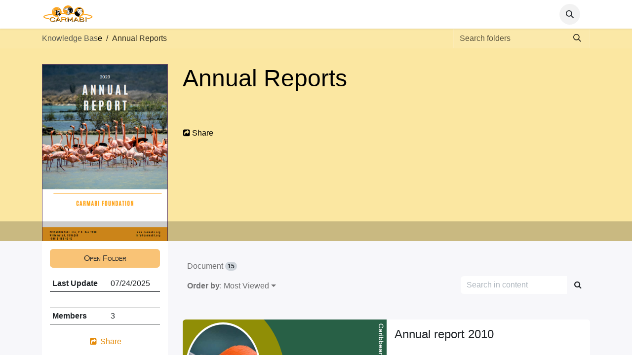

--- FILE ---
content_type: text/html; charset=utf-8
request_url: https://www.carmabi.org/slides/annual-reports-8?sorting=most_viewed
body_size: 13975
content:
<!DOCTYPE html>
        
<html lang="en-US" data-website-id="1" data-main-object="slide.channel(8,)" data-add2cart-redirect="1">
    <head>
        <meta charset="utf-8"/>
        <meta http-equiv="X-UA-Compatible" content="IE=edge"/>
        <meta name="viewport" content="width=device-width, initial-scale=1"/>
        <meta name="generator" content="Odoo"/>
            
        <meta property="og:type" content="website"/>
        <meta property="og:title" content="Annual Reports | Carmabi"/>
        <meta property="og:site_name" content="Carmabi"/>
        <meta property="og:url" content="https://www.carmabi.org/slides/annual-reports-8"/>
        <meta property="og:image" content="https://www.carmabi.org/web/image/website/1/logo?unique=df3aaaf"/>
            
        <meta name="twitter:card" content="summary_large_image"/>
        <meta name="twitter:title" content="Annual Reports | Carmabi"/>
        <meta name="twitter:image" content="https://www.carmabi.org/web/image/website/1/logo/300x300?unique=df3aaaf"/>
        
        <link rel="canonical" href="https://www.carmabi.org/slides/annual-reports-8"/>
        
        <link rel="preconnect" href="https://fonts.gstatic.com/" crossorigin=""/>
        <title>Annual Reports | Carmabi</title>
        <link type="image/x-icon" rel="shortcut icon" href="/web/image/website/1/favicon?unique=df3aaaf"/>
        <link rel="preload" href="/web/static/src/libs/fontawesome/fonts/fontawesome-webfont.woff2?v=4.7.0" as="font" crossorigin=""/>
        <link type="text/css" rel="stylesheet" href="/web/assets/1/2ac8b53/web.assets_frontend.min.css"/>
        <script id="web.layout.odooscript" type="text/javascript">
            var odoo = {
                csrf_token: "eb97999da8845527ee39a1252411013ee3bc4716o1801206508",
                debug: "",
            };
        </script>
        <script type="text/javascript">
            odoo.__session_info__ = {"is_admin": false, "is_system": false, "is_public": true, "is_website_user": true, "user_id": false, "is_frontend": true, "profile_session": null, "profile_collectors": null, "profile_params": null, "show_effect": true, "currencies": {"1": {"symbol": "\u20ac", "position": "after", "digits": [69, 2]}, "2": {"symbol": "$", "position": "before", "digits": [69, 2]}, "71": {"symbol": "Cg", "position": "before", "digits": [69, 2]}}, "bundle_params": {"lang": "en_US", "website_id": 1}, "websocket_worker_version": "17.0-3", "translationURL": "/website/translations", "cache_hashes": {"translations": "8103a6c813107b0984a64667862f3774fbc5c011"}, "geoip_country_code": "US", "geoip_phone_code": 1, "lang_url_code": "en_US"};
            if (!/(^|;\s)tz=/.test(document.cookie)) {
                const userTZ = Intl.DateTimeFormat().resolvedOptions().timeZone;
                document.cookie = `tz=${userTZ}; path=/`;
            }
        </script>
        <script type="text/javascript" defer="defer" src="/web/assets/1/b93b3b7/web.assets_frontend_minimal.min.js" onerror="__odooAssetError=1"></script>
        <script type="text/javascript" defer="defer" data-src="/web/assets/1/77ddb70/web.assets_frontend_lazy.min.js" onerror="__odooAssetError=1"></script>
        
    <script type="text/javascript" src="/web/assets/1/2258c9f/web.pdf_js_lib.min.js" onerror="__odooAssetError=1"></script>
    <script type="text/javascript" src="/website_slides/static/lib/pdfslidesviewer/PDFSlidesViewer.js"></script>
  
                
                <script name="fbp_script">
                    !function(f,b,e,v,n,t,s)
                    {if(f.fbq)return;n=f.fbq=function(){n.callMethod?
                    n.callMethod.apply(n,arguments):n.queue.push(arguments)};
                    if(!f._fbq)f._fbq=n;n.push=n;n.loaded=!0;n.version='2.0';
                    n.queue=[];t=b.createElement(e);t.async=!0;
                    t.src=v;s=b.getElementsByTagName(e)[0];
                    s.parentNode.insertBefore(t,s)}(window, document,'script',
                    'https://connect.facebook.net/en_US/fbevents.js');
                    fbq('consent', 'grant', {});
                    fbq('init', '393421687134046', {});
                    fbq('track', 'PageView');
                </script>
                <noscript name="fbp_script_img">
                    <img height="1" width="1" style="display:none" src="https://www.facebook.com/tr?id=393421687134046&amp;ev=PageView&amp;noscript=1" loading="lazy"/>
                </noscript>
                
        
    </head>
    <body class="o_wslides_body" data-cookies-consent-manager="none">



        <div id="wrapwrap" class="   ">
                <header id="top" data-anchor="true" data-name="Header" data-extra-items-toggle-aria-label="Extra items button" class="   o_header_fixed o_hoverable_dropdown" style=" ">
                    
    <nav data-name="Navbar" aria-label="Main" class="navbar navbar-expand-lg navbar-light o_colored_level o_cc d-none d-lg-block shadow-sm ">
        

            <div id="o_main_nav" class="o_main_nav container">
                
    <a data-name="Navbar Logo" href="/" class="navbar-brand logo me-4">
            
            <span role="img" aria-label="Logo of Carmabi" title="Carmabi"><img src="/web/image/website/1/logo/Carmabi?unique=df3aaaf" class="img img-fluid" width="95" height="40" alt="Carmabi" loading="lazy"/></span>
        </a>
    
                
    <ul id="top_menu" role="menu" class="nav navbar-nav top_menu o_menu_loading ms-auto">
        
    
    <li role="presentation" class="nav-item">
        <a role="menuitem" href="/" class="nav-link ">
            <span>Home</span>
        </a>
    </li>
    <li role="presentation" class="nav-item dropdown position-static">
        <a data-bs-toggle="dropdown" href="#" role="menuitem" class="nav-link dropdown-toggle o_mega_menu_toggle  " data-bs-display="static">
            <span>About us</span>
        </a>
        <div data-name="Mega Menu" class="dropdown-menu o_mega_menu o_no_parent_editor dropdown-menu-left">
    








<section class="s_mega_menu_cards pt16 pb16 o_colored_level o_cc o_cc1" style="background-image: none;">
        <div class="o_container_small">
            <nav class="row">
    <div class="col-12 col-sm-6 col-md o_colored_level col-lg-3" data-name="Menu Item"><a href="/carmabi-organisation" class="nav-link rounded p-3 text-wrap text-center" data-bs-original-title="" title="">
            <img src="/web/image/72455-efb71408/MV%20Carmabi%20from%20above%202.webp" alt="" class="mb-3 rounded shadow img-fluid img o_we_custom_image" data-mimetype="image/webp" data-original-id="6115" data-original-src="/web/image/6115-28544593/MV%20Carmabi%20from%20above%202.jpg" data-mimetype-before-conversion="image/jpeg" data-resize-width="256" loading="lazy">
            <h4>About us</h4><span class="mb-0 small" style="display: inline-block;">
Learn more about Carmabi’s mission in nature conservation, education, and research.

</span></a></div>
    
    <div class="col-12 col-sm-6 col-md o_colored_level col-lg-3" data-name="Menu Item"><a href="/work-for-us" class="nav-link rounded p-3 text-wrap text-center" data-bs-original-title="" title="" aria-describedby="popover699663">
            <img src="/web/image/72456-60cc3d55/TEP%20Guides%20at%20Savonet.webp" alt="" class="mb-3 rounded shadow img-fluid img o_we_custom_image" data-mimetype="image/webp" data-original-id="51761" data-original-src="/web/image/51761-8247b892/TEP%20Guides%20at%20Savonet.jpg" data-mimetype-before-conversion="image/jpeg" data-resize-width="534" loading="lazy">
            <h4>Work for us</h4><span class="mb-0 small" style="display: inline-block;">
Join our team and contribute to nature conservation in Curaçao.

</span></a></div><div class="col-12 col-sm-6 col-md o_colored_level col-lg-3" data-name="Menu Item"><a href="/progress-reports" class="nav-link rounded p-3 text-wrap text-center" data-bs-original-title="" title="">
            <img src="/web/image/81118-90406e41/Blog%20Post%20%27Financial%20Officer%20%2820%E2%80%9340%20hoursweek%29%27%20cover%20image.webp" alt="" class="mb-3 rounded shadow img-fluid img o_we_custom_image" data-mimetype="image/webp" data-original-id="75149" data-original-src="/web/image/75149-63bd0dd7/Blog%20Post%20%27Financial%20Officer%20%2820%E2%80%9340%20hoursweek%29%27%20cover%20image.webp" data-mimetype-before-conversion="image/webp" data-resize-width="354" loading="lazy">
            
<span style="font-size: 1.5rem;">Progress Reports</span><br><br><span class="mb-0 small" style="display: inline-block;">
<span style="font-size: 0.875rem;">Download our regular reports to stay up to date on Carmabi’s work in nature conservation, education, and science.

 </span>

</span></a></div><div class="col-12 col-sm-6 col-md o_colored_level col-lg-3" data-name="Menu Item"><a href="/carmabi-annual-reports" class="nav-link rounded p-3 text-wrap text-center" data-bs-original-title="" title="">
            <img src="/web/image/72457-86700afe/Savonet%201.webp" alt="" class="mb-3 rounded shadow img-fluid img o_we_custom_image" data-mimetype="image/webp" data-original-id="72135" data-original-src="/web/image/72135-24fee826/Savonet%201.jpg" data-mimetype-before-conversion="image/jpeg" data-resize-width="1134" loading="lazy">
            <h4>Annual reports</h4><span class="mb-0 small" style="display: inline-block;">
Explore Carmabi’s annual reports for insights into our impact and achievements.

</span></a></div>
    

                

    
    
    
    
            </nav>
        </div>
    </section></div>
        
    </li>
    <li role="presentation" class="nav-item dropdown position-static">
        <a data-bs-toggle="dropdown" href="#" role="menuitem" class="nav-link dropdown-toggle o_mega_menu_toggle  " data-bs-display="static">
            <span>Research</span>
        </a>
        <div data-name="Mega Menu" class="dropdown-menu o_mega_menu o_no_parent_editor dropdown-menu-left"><section class="s_mega_menu_odoo_menu pt16 o_colored_level o_cc o_cc1" style="background-image: none;">
        <div class="container">
            <div class="row">
                <div class="col-md-6 col-lg pt16 pb24 o_colored_level" data-bs-original-title="" title="" aria-describedby="tooltip106372">
                    <h4 class="text-uppercase h5 fw-bold mt-0"> marine research department</h4>
                    <div class="s_hr text-start pt4 pb16 text-o-color-2" data-name="Separator">
                        <hr class="w-100 mx-auto" style="border-top: 2px solid rgb(0, 0, 0);">
                    </div>
                    <nav class="nav flex-column">
                        <a href="https://www.researchstationcarmabi.org/" class="nav-link px-0" data-name="Menu Item" data-bs-original-title="" title="">Marine Research Station</a><a href="https://www.researchstationcarmabi.org/scientific-publications/" class="nav-link px-0" data-name="Menu Item" data-bs-original-title="" title="">Scientific Publications<br><br></a></nav>
                </div>
                <div class="col-md-6 col-lg pt16 o_colored_level pb72" data-bs-original-title="" title="" aria-describedby="tooltip28841">
                    <h4 class="text-uppercase h5 fw-bold mt-0"> terrestrial research department</h4>
                    <div class="s_hr text-start pt4 pb16 text-o-color-5" data-name="Separator">
                        <hr class="w-100 mx-auto" style="border-top: 2px solid rgb(0, 0, 0);">
                    </div>
                    <nav class="nav flex-column">
                        <a href="/consultancy-research" class="nav-link px-0" data-name="Menu Item" data-bs-original-title="" title="">Terrestrial Research</a><a href="/terrestrialresearch/nursery-1" class="nav-link px-0" data-name="Menu Item" data-bs-original-title="" title="" aria-describedby="popover74879">Native plant nursury</a>
                    </nav>
                </div>
            </div>
        </div>
    </section></div>
        
    </li>
    <li role="presentation" class="nav-item dropdown position-static">
        <a data-bs-toggle="dropdown" href="#" role="menuitem" class="nav-link dropdown-toggle o_mega_menu_toggle  " data-bs-display="static">
            <span>Park Management</span>
        </a>
        <div data-name="Mega Menu" class="dropdown-menu o_mega_menu o_no_parent_editor">
    




<section class="s_mega_menu_odoo_menu pt16 o_colored_level o_cc o_cc1" style="background-image: none;">
        <div class="container">
            <div class="row o_grid_mode" data-row-count="6">
                
                
                
                
            <div class="col-lg o_colored_level o_grid_item g-col-lg-6 g-height-6 col-lg-6" style="z-index: 2; grid-area: 1 / 1 / 7 / 7;">
                    <h4 class="text-uppercase h5 fw-bold mt-0">Park management</h4>
                    <div class="s_hr text-start pt4 pb16 text-o-color-5" style="--o-border-color: currentColor;" data-name="Separator">
                        <hr class="w-100 mx-auto" style="border-top-width: 2px; border-top-style: solid;">
                    </div>
                    <nav class="nav flex-column">
                        <a href="/parks" class="nav-link px-0" data-name="Menu Item" data-bs-original-title="" title="">What we do</a><a href="/nature-watch-report-an-issue" class="nav-link px-0" data-name="Menu Item" data-bs-original-title="" title="">Nature Watch: Report an issue</a>
                        
                        
                        
                    </nav>
                </div><div class="col-md-6 col-lg o_colored_level o_grid_item g-col-lg-6 g-height-6 col-lg-6" style="z-index: 1; grid-area: 1 / 7 / 7 / 13;">
                    <h4 class="text-uppercase h5 fw-bold mt-0">Parks</h4>
                    <div class="s_hr text-start pt4 pb16 text-o-color-3" style="--o-border-color: currentColor;" data-name="Separator">
                        <hr class="w-100 mx-auto" style="border-top: 2px solid rgb(0, 0, 0);">
                    </div>
                    <nav class="nav flex-column">
                        <a href="http://www.christoffelpark.org" class="nav-link px-0" data-name="Menu Item" data-bs-original-title="" title="">Christoffel National Park</a>
                        <a href="http://www.shetebokapark.org" class="nav-link px-0" data-name="Menu Item" data-bs-original-title="" title="">Shete Boka National Park</a>
                        <a href="http://www.mangrovepark.org" class="nav-link px-0" data-name="Menu Item" data-bs-original-title="" title="">Curaçao Rif Mangrove Park</a>
                        <a href="/marinepark" class="nav-link px-0" data-name="Menu Item" data-bs-original-title="" title="">Curaçao Marine Park</a>
                        <a href="http://www.serulargupark.org" class="nav-link px-0" data-name="Menu Item" data-bs-original-title="" title="">Seru Largu National Park</a></nav>
                </div></div>
        </div>
        
    </section></div>
        
    </li>
    <li role="presentation" class="nav-item dropdown position-static">
        <a data-bs-toggle="dropdown" href="#" role="menuitem" class="nav-link dropdown-toggle o_mega_menu_toggle  " data-bs-display="static">
            <span>Education</span>
        </a>
        <div data-name="Mega Menu" class="dropdown-menu o_mega_menu o_no_parent_editor dropdown-menu-left"><section class="s_mega_menu_little_icons overflow-hidden o_colored_level o_cc o_cc1" style="background-image: none;">
        <div class="container">
            <div class="row">
                <div class="col-12 col-sm py-2 d-flex align-items-center o_colored_level" data-bs-original-title="" title="" aria-describedby="tooltip911873">
                    <nav class="nav flex-column">
                        <a href="/nme-what-we-do" class="nav-link px-2 rounded oe_unremovable" data-name="Menu Item" data-bs-original-title="" title="">
                            <span aria-describedby="tooltip664560" title="" data-bs-original-title="">What we do</span></a>
                        <a href="/nme-school-education-programs" class="nav-link px-2 oe_unremovable" data-name="Menu Item" data-bs-original-title="" title="">
                            <span aria-describedby="tooltip743235" title="" data-bs-original-title="">School Education Excursions</span></a>
                        <a href="/nme-educational-materials" class="nav-link px-2 oe_unremovable" data-name="Menu Item" data-bs-original-title="" title="">
                            <span aria-describedby="tooltip679137" title="" data-bs-original-title="">Educational Materials</span></a>
                    </nav>
                </div>
                <div class="col-12 col-sm py-2 d-flex align-items-center o_colored_level" data-bs-original-title="" title="" aria-describedby="tooltip300580">
                    <nav class="nav flex-column">
                        <a href="/biologie-voor-jou" class="nav-link px-2 rounded oe_unremovable" data-name="Menu Item" data-bs-original-title="" title="">
                             <span aria-describedby="tooltip3293" title="" data-bs-original-title="">Biologie voor jou</span>
                        </a>
                        <a href="/nme-other-activities" class="nav-link px-2 rounded oe_unremovable" data-name="Menu Item" data-bs-original-title="" title="">
                             <span aria-describedby="tooltip164988" title="" data-bs-original-title="">Other Activities</span></a>
                        <a href="/education-in-the-classroom" class="nav-link px-2 rounded oe_unremovable" data-name="Menu Item" data-bs-original-title="" title=""><span aria-describedby="tooltip963170" title="" data-bs-original-title=""> Education in the classroom</span></a>
                    </nav>
                </div>
                <div class="col-lg-4 p-4 s_mega_menu_gray_area o_colored_level">
                    <h4>Visit the museum</h4>
                    <p class="text-muted">
                        <font style="font-size: 14px;" data-bs-original-title="" title="" aria-describedby="tooltip824947">If you want to know more about life under water and what happens in the Research Center of Carmabi, you should definitely visit the Marine Education Center.</font>
                    <br></p>
                    <a href="/nme-other-activities" class="oe_unremovable btn btn-primary" data-bs-original-title="" title="">Marine Education Center</a></div>
            </div>
        </div>
    </section></div>
        
    </li>
    <li role="presentation" class="nav-item">
        <a role="menuitem" href="/consultancy" class="nav-link ">
            <span>Consultancy</span>
        </a>
    </li>
    <li role="presentation" class="nav-item">
        <a role="menuitem" href="/carmabi-news" class="nav-link ">
            <span>News</span>
        </a>
    </li>
    <li role="presentation" class="nav-item dropdown position-static">
        <a data-bs-toggle="dropdown" href="#" role="menuitem" class="nav-link dropdown-toggle o_mega_menu_toggle  " data-bs-display="static">
            <span>Media</span>
        </a>
        <div data-name="Mega Menu" class="dropdown-menu o_mega_menu o_no_parent_editor">
    














<section class="s_mega_menu_odoo_menu pt16 o_colored_level o_cc o_cc1" style="background-image: none;">
        <div class="container">
            <div class="row">
                <div class="col-md-6 col-lg pt16 pb24 o_colored_level">
                    <h4 class="text-uppercase h5 fw-bold mt-0">Carmabi in the media</h4>
                    <div class="s_hr text-start pt4 pb16 text-o-color-3" style="--o-border-color: currentColor;" data-name="Separator">
                        <hr class="w-100 mx-auto" style="border-top: 2px solid rgb(0, 0, 0);">
                    </div>
                    <nav class="nav flex-column">
                        <a href="/pressreleases" class="nav-link px-0" data-name="Menu Item" data-bs-original-title="" title="">Press Releases</a>
                        <a href="/news-paper-articles" class="nav-link px-0" data-name="Menu Item" data-bs-original-title="" title="">News paper articles</a><a href="/carmabi-interviews" class="nav-link px-0" data-name="Menu Item" data-bs-original-title="" title="">Interviews<br><br></a></nav>
                </div>
                <div class="col-md-6 col-lg pt16 pb24 o_colored_level">
                    <h4 class="text-uppercase h5 fw-bold mt-0">Podcasts</h4>
                    <div class="s_hr text-start pt4 pb16 text-o-color-1" style="--o-border-color: currentColor;" data-name="Separator">
                        <hr class="w-100 mx-auto" style="border-top: 2px solid rgb(0, 0, 0);">
                    </div>
                    <nav class="nav flex-column">
                        <a href="https://creators.spotify.com/pod/show/mensendiercuracao" class="nav-link px-0" data-name="Menu Item" data-bs-original-title="" title="">Mens &amp; Dier</a>
                        <a href="https://open.spotify.com/show/79XGRlVqaXdgBc02w1zMLY?si=61de178d75d44223&amp;nd=1&amp;dlsi=401e3ec621d743f8" class="nav-link px-0" data-name="Menu Item" data-bs-original-title="" title="">Carmabi, Natuur en Meer....!</a>
                        <a href="https://open.spotify.com/show/1t4I7MJL3K36vEC62dmhaJ" class="nav-link px-0" data-name="Menu Item" data-bs-original-title="" title="">Oostpunt</a>
                    </nav>
                </div>
                
                <div class="col-md-6 col-lg pt16 o_colored_level pb80">
                    <h4 class="text-uppercase h5 fw-bold mt-0">Press</h4>
                    <div class="s_hr text-start pt4 pb16 text-o-color-5" style="--o-border-color: currentColor;" data-name="Separator">
                        <hr class="w-100 mx-auto" style="border-top: 2px solid rgb(0, 0, 0);">
                    </div>
                    <nav class="nav flex-column">
                        <a href="/presskit" class="nav-link px-0" data-name="Menu Item" data-bs-original-title="" title="">Press kit</a>
                        
                        
                        <a href="#" class="nav-link px-0" data-name="Menu Item" data-bs-original-title="" title="">Contact information</a>
                    </nav>
                </div>
            </div>
        </div>
        <div class="container-fluid border-top s_mega_menu_odoo_menu_footer">
            <div class="row">
                <div class="col-12 pt8 pb8 o_colored_level">
                    <div class="s_social_media text-center o_not_editable" data-snippet="s_social_media" data-name="Social Media">
                        <h5 class="s_social_media_title d-none">Follow us</h5>
<a href="/website/social/facebook" class="s_social_media_facebook me-3 ms-3" target="_blank" aria-label="Facebook">
                            <i class="fa fa-2x fa-facebook m-1 o_editable_media"></i>
                        </a>
<a href="/website/social/linkedin" class="s_social_media_linkedin me-3 ms-3" target="_blank" aria-label="LinkedIn">
                            <i class="fa fa-2x fa-linkedin m-1 o_editable_media"></i>
                        </a>
<a href="/website/social/youtube" class="s_social_media_youtube me-3 ms-3" target="_blank" aria-label="YouTube">
                            <i class="fa fa-2x fa-youtube m-1 o_editable_media"></i>
                        </a>
</div>
                </div>
            </div>
        </div>
    </section></div>
        
    </li>
    <li role="presentation" class="nav-item">
        <a role="menuitem" href="/contactus" class="nav-link ">
            <span>Contact us</span>
        </a>
    </li>
                
    </ul>
                
                <ul class="navbar-nav align-items-center gap-2 flex-shrink-0 justify-content-end ps-3">
                    
        
            <li class=" divider d-none"></li> 
            <li class="o_wsale_my_cart d-none ">
                <a href="/shop/cart" aria-label="eCommerce cart" class="o_navlink_background btn position-relative rounded-circle p-1 text-center text-reset">
                    <div class="">
                        <i class="fa fa-shopping-cart fa-stack"></i>
                        <sup class="my_cart_quantity badge text-bg-primary position-absolute top-0 end-0 mt-n1 me-n1 rounded-pill d-none" data-order-id="">0</sup>
                    </div>
                </a>
            </li>
        
                    
        <li class="">
                <div class="modal fade css_editable_mode_hidden" id="o_search_modal" aria-hidden="true" tabindex="-1">
                    <div class="modal-dialog modal-lg pt-5">
                        <div class="modal-content mt-5">
    <form method="get" class="o_searchbar_form o_wait_lazy_js s_searchbar_input " action="/website/search" data-snippet="s_searchbar_input">
            <div role="search" class="input-group input-group-lg">
        <input type="search" name="search" class="search-query form-control oe_search_box border-0 bg-light border border-end-0 p-3" placeholder="Search..." data-search-type="all" data-limit="5" data-display-image="true" data-display-description="true" data-display-extra-link="true" data-display-detail="true" data-order-by="name asc"/>
        <button type="submit" aria-label="Search" title="Search" class="btn oe_search_button border border-start-0 px-4 bg-o-color-4">
            <i class="oi oi-search"></i>
        </button>
    </div>

            <input name="order" type="hidden" class="o_search_order_by oe_unremovable" value="name asc"/>
            
    
        </form>
                        </div>
                    </div>
                </div>
                <a data-bs-target="#o_search_modal" data-bs-toggle="modal" role="button" title="Search" href="#" class="btn rounded-circle p-1 lh-1 o_navlink_background text-reset o_not_editable">
                    <i class="oi oi-search fa-stack lh-lg"></i>
                </a>
        </li>
                    
        <li class="">
                <div data-name="Text" class="s_text_block ">
                    <a href="tel:+1 (650) 555-0111" class="nav-link o_nav-link_secondary p-2" data-bs-original-title="" title=""><span class="o_force_ltr"><small style="display: inline-block;"></small></span>&nbsp;<br/></a>
                </div>
        </li>
                    
                    
                    
                    
                    
                </ul>
            </div>
        
    </nav>
    <nav data-name="Navbar" aria-label="Mobile" class="navbar  navbar-light o_colored_level o_cc o_header_mobile d-block d-lg-none shadow-sm px-0 ">
        

        <div class="o_main_nav container flex-wrap justify-content-between">
            
    <a data-name="Navbar Logo" href="/" class="navbar-brand logo ">
            
            <span role="img" aria-label="Logo of Carmabi" title="Carmabi"><img src="/web/image/website/1/logo/Carmabi?unique=df3aaaf" class="img img-fluid" width="95" height="40" alt="Carmabi" loading="lazy"/></span>
        </a>
    
            <ul class="o_header_mobile_buttons_wrap navbar-nav flex-row align-items-center gap-2 mb-0">
        
            <li class=" divider d-none"></li> 
            <li class="o_wsale_my_cart d-none ">
                <a href="/shop/cart" aria-label="eCommerce cart" class="o_navlink_background_hover btn position-relative rounded-circle border-0 p-1 text-reset">
                    <div class="">
                        <i class="fa fa-shopping-cart fa-stack"></i>
                        <sup class="my_cart_quantity badge text-bg-primary position-absolute top-0 end-0 mt-n1 me-n1 rounded-pill d-none" data-order-id="">0</sup>
                    </div>
                </a>
            </li>
        
                <li class="o_not_editable">
                    <button class="nav-link btn me-auto p-2 o_not_editable" type="button" data-bs-toggle="offcanvas" data-bs-target="#top_menu_collapse_mobile" aria-controls="top_menu_collapse_mobile" aria-expanded="false" aria-label="Toggle navigation">
                        <span class="navbar-toggler-icon"></span>
                    </button>
                </li>
            </ul>
            <div id="top_menu_collapse_mobile" class="offcanvas offcanvas-end o_navbar_mobile">
                <div class="offcanvas-header justify-content-end o_not_editable">
                    <button type="button" class="nav-link btn-close" data-bs-dismiss="offcanvas" aria-label="Close"></button>
                </div>
                <div class="offcanvas-body d-flex flex-column justify-content-between h-100 w-100">
                    <ul class="navbar-nav">
                        
                        
        <li class="">
    <form method="get" class="o_searchbar_form o_wait_lazy_js s_searchbar_input " action="/website/search" data-snippet="s_searchbar_input">
            <div role="search" class="input-group mb-3">
        <input type="search" name="search" class="search-query form-control oe_search_box border-0 bg-light rounded-start-pill text-bg-light ps-3" placeholder="Search..." data-search-type="all" data-limit="0" data-display-image="true" data-display-description="true" data-display-extra-link="true" data-display-detail="true" data-order-by="name asc"/>
        <button type="submit" aria-label="Search" title="Search" class="btn oe_search_button rounded-end-pill bg-o-color-3 pe-3">
            <i class="oi oi-search"></i>
        </button>
    </div>

            <input name="order" type="hidden" class="o_search_order_by oe_unremovable" value="name asc"/>
            
    
        </form>
        </li>
                        
    <ul role="menu" class="nav navbar-nav top_menu  ">
        

                            
    <li role="presentation" class="nav-item">
        <a role="menuitem" href="/" class="nav-link ">
            <span>Home</span>
        </a>
    </li>
    <li role="presentation" class="nav-item dropdown position-static">
        <a data-bs-toggle="dropdown" href="#" role="menuitem" class="nav-link dropdown-toggle o_mega_menu_toggle  d-flex justify-content-between align-items-center" data-bs-display="static">
            <span>About us</span>
        </a>
        
    </li>
    <li role="presentation" class="nav-item dropdown position-static">
        <a data-bs-toggle="dropdown" href="#" role="menuitem" class="nav-link dropdown-toggle o_mega_menu_toggle  d-flex justify-content-between align-items-center" data-bs-display="static">
            <span>Research</span>
        </a>
        
    </li>
    <li role="presentation" class="nav-item dropdown position-static">
        <a data-bs-toggle="dropdown" href="#" role="menuitem" class="nav-link dropdown-toggle o_mega_menu_toggle  d-flex justify-content-between align-items-center" data-bs-display="static">
            <span>Park Management</span>
        </a>
        
    </li>
    <li role="presentation" class="nav-item dropdown position-static">
        <a data-bs-toggle="dropdown" href="#" role="menuitem" class="nav-link dropdown-toggle o_mega_menu_toggle  d-flex justify-content-between align-items-center" data-bs-display="static">
            <span>Education</span>
        </a>
        
    </li>
    <li role="presentation" class="nav-item">
        <a role="menuitem" href="/consultancy" class="nav-link ">
            <span>Consultancy</span>
        </a>
    </li>
    <li role="presentation" class="nav-item">
        <a role="menuitem" href="/carmabi-news" class="nav-link ">
            <span>News</span>
        </a>
    </li>
    <li role="presentation" class="nav-item dropdown position-static">
        <a data-bs-toggle="dropdown" href="#" role="menuitem" class="nav-link dropdown-toggle o_mega_menu_toggle  d-flex justify-content-between align-items-center" data-bs-display="static">
            <span>Media</span>
        </a>
        
    </li>
    <li role="presentation" class="nav-item">
        <a role="menuitem" href="/contactus" class="nav-link ">
            <span>Contact us</span>
        </a>
    </li>
                        
    </ul>
                        
        <li class="">
                <div data-name="Text" class="s_text_block mt-2 border-top pt-2 o_border_contrast">
                    <a href="tel:+1 (650) 555-0111" class="nav-link o_nav-link_secondary p-2" data-bs-original-title="" title=""><span class="o_force_ltr"><small style="display: inline-block;"></small></span>&nbsp;<br/></a>
                </div>
        </li>
                        
                    </ul>
                    <ul class="navbar-nav gap-2 mt-3 w-100">
                        
                        
                        
                        
                    </ul>
                </div>
            </div>
        </div>
    
    </nav>
    
        </header>
                <main>
                    
    <div id="wrap" class="wrap mt-0">
      <div class="o_wslides_course_header o_wslides_gradient position-relative text-black pb-md-0 pt-2 pt-md-5 o_wslides_course_doc_header pb-5">
  <div class="o_wslides_course_nav">
    <style>
        .breadcrumb-item {
          color: #000000 !important
        }
        .breadcrumb-item.active {
          color: #000000 !important
        }
        .breadcrumb-item.active a {
          color: #000000 !important
        }
        .o_wslides_course_nav .breadcrumb-item + .breadcrumb-item::before {
          color: #000000 !important
        }
        .cutom-placholder::placeholder{
          color: #000000 !important
        }
    </style>
    <div class="container">
      <div class="row align-items-center justify-content-between">
        
        <nav aria-label="breadcrumb" class="col-md-8 d-none d-md-flex o_snippet_mobile_invisible" data-invisible="1">
          <ol class="breadcrumb bg-transparent mb-0 ps-0 py-0">
            <li class="breadcrumb-item"><a href="/slides" data-bs-original-title="" title=""><font class="text-o-color-2" data-bs-original-title="" title="" aria-describedby="tooltip14989">Knowledge Bas</font></a>e</li>
            <li class="breadcrumb-item active">
              <a href="/slides/annual-reports-8">
                <span>Annual Reports</span>
              </a>
            </li>
          </ol>
        </nav>
        <div class="col-md-4 d-none d-md-flex flex-row align-items-center justify-content-end o_snippet_mobile_invisible" data-invisible="1">
    <form method="get" class="o_searchbar_form o_wait_lazy_js s_searchbar_input " action="/slides/all" data-snippet="s_searchbar_input">
            <div role="search" class="input-group o_wslides_course_nav_search ml-1 position-relative cutom-placholder">
        <input type="search" name="search" class="search-query form-control oe_search_box border-0 bg-light border-0 rounded-0 bg-transparent text-black cutom-placholder" placeholder="Search folders" data-search-type="slides" data-limit="5" data-display-image="true" data-display-description="true" data-display-extra-link="true" data-display-detail="false" data-order-by="name asc"/>
        <button type="submit" aria-label="Search" title="Search" class="btn oe_search_button btn-link text-black rounded-0 pr-1">
            <i class="oi oi-search"></i>
        </button>
    </div>

            <input name="order" type="hidden" class="o_search_order_by oe_unremovable" value="name asc"/>
            
          
          
        </form>
        </div>
        
        <div class="col d-md-none py-1">
          <div class="btn-group w-100 position-relative" role="group" aria-label="Mobile sub-nav">
            <div class="btn-group w-100">
              <a class="btn bg-black-25 link-black dropdown-toggle" href="#" role="button" data-bs-toggle="dropdown" aria-haspopup="true" aria-expanded="false">Nav</a>
              <div class="dropdown-menu">
                <a class="dropdown-item" href="/slides">Home</a>
                <a class="dropdown-item active" href="/slides/annual-reports-8">
                                    └<span class="ms-1">Annual Reports</span>
                                </a>
              </div>
            </div>
            <div class="btn-group ms-1 position-static">
              <a class="btn bg-black-25 link-black dropdown-toggle" href="#" role="button" data-bs-toggle="dropdown" aria-haspopup="true" aria-expanded="false">
                <i class="fa fa-search"></i>
              </a>
              <div class="dropdown-menu dropdown-menu-end w-100" style="right: 10px;">
    <form method="get" class="o_searchbar_form o_wait_lazy_js s_searchbar_input " action="/slides/annual-reports-8" data-snippet="s_searchbar_input">
            <div role="search" class="input-group px-3">
        <input type="search" name="search" class="search-query form-control oe_search_box border-0 bg-light None" placeholder="Search folders" data-search-type="slides" data-limit="5" data-display-image="true" data-display-description="true" data-display-extra-link="true" data-display-detail="false" data-order-by="name asc"/>
        <button type="submit" aria-label="Search" title="Search" class="btn oe_search_button btn-light">
            <i class="oi oi-search"></i>
        </button>
    </div>

            <input name="order" type="hidden" class="o_search_order_by oe_unremovable" value="name asc"/>
            
                
        </form>
              </div>
            </div>
          </div>
        </div>
      </div>
    </div>
  </div>
        <div class="container mt-5 mt-md-3 mt-xl-4">
          <div class="row align-items-end align-items-md-stretch">
            
            <div class="col-12 col-md-4 col-lg-3">
              <div class="d-flex align-items-end justify-content-around h-100">
                <div class="h-100"><img src="/web/image/slide.channel/8/image_1920/Annual%20Reports?unique=4874d04" class="img img-fluid o_wslides_course_pict d-inline-block mb-2 mt-3 my-md-0" alt="Annual Reports" loading="lazy"/></div>
              </div>
            </div>
            
            <div class="col-12 col-md-8 col-lg-9 d-flex flex-column">
              <div class="d-flex flex-column">
                <h1>Annual Reports</h1>
                <div class="mb-0 mb-xl-3"><p><br></p></div>
                <div class="d-flex mb-md-5">
                  <button role="button" class="btn text-black ps-0" title="Share Channel" aria-label="Share Channel" data-bs-toggle="modal" data-bs-target="#slideChannelShareModal_8"><i class="fa fa-share-square"></i> Share
                                    </button>
                </div>
              </div>
            </div>
          </div>
        </div>
      </div>
      
    <div class="modal fade" tabindex="-1" role="dialog" aria-labelledby="slideShareModalLabel" aria-hidden="true" id="slideShareModal_8">
        <div class="modal-dialog" role="document">
            <div class="modal-content">
    <div class="modal-header">
        <h5 class="modal-title" id="slideShareModalLabel">
            Share This Content
        </h5>
        <button type="button" class="btn-close" data-bs-dismiss="modal" aria-label="Close"></button>
    </div>
    <div class="modal-body">
    <h5>Share Link</h5>
    <div class="input-group">
        <input type="text" class="form-control o_wslides_js_share_link text-center" readonly="readonly" onclick="this.select();" id="wslides_share_link_id_8" value="https://www.carmabi.org/slides/annual-reports-8"/>
        <button class="btn btn-sm btn-primary o_clipboard_button" id="share_link_clipboard_button_id_8">
            <i class="fa fa-clipboard"></i> Copy Link
        </button>
    </div>
        <h5 class="mt-3">Share on Social Media</h5>
    <div class="btn-group" role="group">
        <div class="s_share">
            <a class="btn border bg-white o_wslides_js_social_share" social-key="facebook" aria-label="Share on Facebook" title="Share on Facebook" target="_blank" href="https://www.facebook.com/sharer/sharer.php?u=https://www.carmabi.org/slides/annual-reports-8">
                <i class="fa fa-facebook-square fa-fw"></i>
            </a>
            <a class="btn border bg-white o_wslides_js_social_share" social-key="twitter" aria-label="Share on Twitter" title="Share on Twitter" target="_blank" href="https://twitter.com/intent/tweet?text=Annual Reports&amp;url=https://www.carmabi.org/slides/annual-reports-8">
                <i class="fa fa-twitter fa-fw"></i>
            </a>
            <a class="btn border bg-white o_wslides_js_social_share" social-key="linkedin" aria-label="Share on LinkedIn" title="Share on LinkedIn" target="_blank" href="http://www.linkedin.com/sharing/share-offsite/?url=https://www.carmabi.org/slides/annual-reports-8">
                <i class="fa fa-linkedin fa-fw"></i>
            </a>
            <a class="btn border bg-white o_wslides_js_social_share" social-key="whatsapp" aria-label="Share on Whatsapp" title="Share on Whatsapp" target="_blank" href="https://wa.me/?text=https://www.carmabi.org/slides/annual-reports-8">
                <i class="fa fa-whatsapp fa-fw"></i>
            </a>
            <a social-key="pinterest" class="btn border bg-white o_wslides_js_social_share" aria-label="Share on Pinterest" title="Share on Pinterest" href="http://pinterest.com/pin/create/button/?url=https://www.carmabi.org/slides/annual-reports-8">
                <i class="fa fa-pinterest fa-fw"></i>
            </a>
        </div>
    </div>
    </div>
            </div>
        </div>
    </div>
      <div class="o_wslides_course_main">
        <div class="container mb-5">
          <div class="row">
            
            <div class="col-12 col-md-4 col-lg-3 mt-3 mt-md-0">
  
  <div class="o_wslides_course_sidebar bg-white px-3 py-2 py-md-3 mb-3 mb-md-5">
    <div class="o_wslides_sidebar_top d-flex justify-content-between">
      <div class="o_wslides_js_course_join flex-grow-1 d-grid gap-2">
        <a role="button" class="btn btn-primary o_wslides_js_course_join_link" title="Start Course" aria-label="Start Course Channel" href="#" data-channel-id="8" data-channel-enroll="public">
          <span class="cta-title text_small_caps">
            Open Folder
          </span>
        </a>
      </div>
      <button type="button" data-bs-toggle="collapse" data-bs-target="#o_wslides_sidebar_collapse" aria-expanded="false" aria-controls="o_wslides_sidebar_collapse" class="btn d-md-none bg-white ms-1 border  align-self-end">More info</button>
    </div>
    <div id="o_wslides_sidebar_collapse" class="collapse d-md-block">
      <table class="table table-sm mt-3">
        <tr>
          <th class="border-top-0">Last Update</th>
          <td class="border-top-0">
            07/24/2025
          </td>
        </tr>
        <tr>
          <th class="border-top-0">
            <br/>
          </th>
          <td class="border-top-0">
          </td>
        </tr>
        <tr>
          <th>Members</th>
          <td>
            3
          </td>
        </tr>
      </table>
      <div class="mt-3 d-grid gap-2">
        <button role="button" class="btn btn-link" title="Share Channel" aria-label="Share Channel" data-bs-toggle="modal" data-bs-target="#slideChannelShareModal_8"><i class="fa fa-share-square fa-fw"></i> Share
                </button>
      </div>
    </div>
  </div>
            </div>
            <div class="col-12 col-md-8 col-lg-9">
              <ul class="nav nav-tabs o_wslides_nav_tabs flex-nowrap" role="tablist" id="profile_extra_info_tablist">
                <li class="nav-item">
                  <a id="home-tab" data-bs-toggle="pill" href="#home" role="tab" aria-controls="home" class="nav-link active" aria-selected="true"><i class="fa fa-home"></i>&nbsp; Folders</a>
                </li>
              </ul>
              <div class="tab-content py-4 o_wslides_tabs_content mb-4" id="courseMainTabContent">
                <div id="home" role="tabpanel" aria-labelledby="home-tab" class="tab-pane fade show active">
    <div class="o_wslides_lesson_nav mb-4">
        <div class="container">
            <div class="row">
                <nav class="navbar navbar-expand-lg navbar-light bg-transparent col">
                    <a class="navbar-brand d-lg-none" href="#">Filter & order</a>


                    <button class="navbar-toggler" type="button" data-bs-toggle="collapse" data-bs-target="#navbarSupportedContent" aria-controls="navbarSupportedContent" aria-expanded="false" aria-label="Toggle navigation">
                        <span class="navbar-toggler-icon"></span>
                    </button>

                    <div class="collapse navbar-collapse row" id="navbarSupportedContent">
                        <div class="col-12">
                            <ul class="navbar-nav me-lg-auto align-items-lg-center">

                                        <li class="nav-item">
                                            <a href="/slides/annual-reports-8?slide_category=document" class="nav-link d-flex align-items-center justify-content-between me-1 ">
                                               Document
                                               <span class="badge rounded-pill ms-1 bg-400">15</span>
                                            </a>
                                        </li>
                            </ul>
                        </div>

                        <div class="col-12 d-flex align-items-start">
                            <ul class="navbar-nav me-auto">
                                <li class="nav-item dropdown ms-lg-auto">
                                    <a class="nav-link dropdown-toggle dropdown-toggle align-items-center d-flex" type="button" id="slidesChannelDropdownSort" data-bs-toggle="dropdown" aria-haspopup="true" aria-expanded="false" href="#">
                                        <b>Order by</b>
                                        <span class="d-none d-xl-inline">:
                                            Most Viewed
                                        </span>
                                    </a>
                                    <div class="dropdown-menu" aria-labelledby="slidesChannelDropdownSort" role="menu">
                                        <h6 class="dropdown-header">Sort by</h6>
                                        <a role="menuitem" href="/slides/annual-reports-8?sorting=latest" class="dropdown-item ">Newest</a>
                                        <a role="menuitem" href="/slides/annual-reports-8?sorting=most_voted" class="dropdown-item ">Most Voted</a>
                                        <a role="menuitem" href="/slides/annual-reports-8?sorting=most_viewed" class="dropdown-item active">Most Viewed</a>
                                    </div>
                                </li>
                            </ul>

                            <div class="me-3 d-none d-lg-inline-block">
                            </div>

                            <form role="search" method="get" class="my-2 my-lg-0" action="/slides/annual-reports-8">
                                <div class="input-group position-relative">
                                    <input type="text" class="form-control border" name="search" placeholder="Search in content"/>
                                    <button class="btn border" type="submit" aria-label="Search" title="Search">
                                        <i class="fa fa-search"></i>
                                    </button>
                                </div>
                            </form>
                        </div>
                    </div>
                </nav>
            </div>
        </div>
    </div>

    <div class="container">
        <div class="row">
            <div class="mb-2 pt-1 text-start col">
            </div>

        </div>
    </div>
    
    <div class="o_wslides_promoted_slide">
        <div class="container py-1 mb-2">
            <div class="card flex-column flex-lg-row">
                <a class="w-100 w-lg-50 flex-shrink-0 rounded" href="/slides/slide/annual-report-2010-83">
                    <div class="h-100"><img src="/web/image/slide.slide/83/image_512/Annual%20report%202010?unique=47de424" class="img img-fluid" style="height:100%" alt="Annual report 2010" loading="lazy"/></div>
                </a>

                <div class="card-body">
                    <a class="h4 d-block pb-2 border-bottom" href="/slides/slide/annual-report-2010-83" title="Annual report 2010">Annual report 2010</a>
                    <div class="o_wslides_desc_truncate_10 mt-3"><p><br></p></div>
                </div>
            </div>
        </div>
    </div>

    <div class="container py-2">

            <div class="mb-2">
                <div class="d-flex align-items-center justify-content-between border-bottom pb-2 mb-3">
                    <h5 class="m-0 ">annual reports</h5>
                    <a href="/slides/8/category/387">View all</a>
                </div>
                <div class="row mx-n2">
                        <div class="col-12 col-sm-6 col-lg-4 px-2 d-flex">
    <div class="card w-100 o_wslides_lesson_card mb-4">
        <a style="height:150px" href="/slides/slide/annual-report-2010-83">
            <div class="o_wslides_background_image h-100"><img src="/web/image/slide.slide/83/image_512/Annual%20report%202010?unique=47de424" class="img img-fluid" alt="Annual report 2010" loading="lazy"/></div>
        </a>

        <div class="card-body d-flex flex-column px-3">
            <a class="card-title h5 o_wslides_desc_truncate_2" href="/slides/slide/annual-report-2010-83">Annual report 2010</a>
            <div class="text-muted o_wslides_desc_truncate_2 mb-2">
                <span class="badge text-bg-info">Preview</span>
            </div>
            <div class="card-text mb-auto">
                <div class="o_wslides_desc_truncate_3 fw-light oe_no_empty"><p><br></p></div>
            </div>
            <div class="text-muted o_wslides_desc_truncate_2 my-2">
            </div>
        </div>
        <div class="card-footer bg-white text-600">
            <div class="d-flex align-items-center small">
                <span class="fw-bold me-auto">00:00</span>
                <div class="o_wslides_js_slide_like">
                    <span tabindex="0" data-bs-toggle="popover" class="d-inline-block text-center o_wslides_js_slide_like_up disabled" data-slide-id="83">
                        <i role="img" aria-label="Likes" title="Like" class="fa fa-1x fa-thumbs-o-up"></i>
                        <span>0</span>
                    </span>
                    <span tabindex="0" data-bs-toggle="popover" class="d-inline-block text-center ms-1 o_wslides_js_slide_like_down disabled" data-slide-id="83">
                        <i role="img" aria-label="Dislikes" title="Dislike" class="fa fa-1x fa-thumbs-o-down"></i>
                        <span>0</span>
                    </span>
                </div>
            </div>
        </div>
    </div></div>
                        <div class="col-12 col-sm-6 col-lg-4 px-2 d-flex">
    <div class="card w-100 o_wslides_lesson_card mb-4">
        <a style="height:150px" href="/slides/slide/annual-report-2018-79">
            <div class="o_wslides_background_image h-100"><img src="/web/image/slide.slide/79/image_512/Annual%20report%202018?unique=33ebd68" class="img img-fluid" alt="Annual report 2018" loading="lazy"/></div>
        </a>

        <div class="card-body d-flex flex-column px-3">
            <a class="card-title h5 o_wslides_desc_truncate_2" href="/slides/slide/annual-report-2018-79">Annual report 2018</a>
            <div class="text-muted o_wslides_desc_truncate_2 mb-2">
                <span class="badge text-bg-info">Preview</span>
            </div>
            <div class="card-text mb-auto">
                <div class="o_wslides_desc_truncate_3 fw-light oe_no_empty"><p><br></p></div>
            </div>
            <div class="text-muted o_wslides_desc_truncate_2 my-2">
            </div>
        </div>
        <div class="card-footer bg-white text-600">
            <div class="d-flex align-items-center small">
                <span class="fw-bold me-auto">00:00</span>
                <div class="o_wslides_js_slide_like">
                    <span tabindex="0" data-bs-toggle="popover" class="d-inline-block text-center o_wslides_js_slide_like_up disabled" data-slide-id="79">
                        <i role="img" aria-label="Likes" title="Like" class="fa fa-1x fa-thumbs-o-up"></i>
                        <span>0</span>
                    </span>
                    <span tabindex="0" data-bs-toggle="popover" class="d-inline-block text-center ms-1 o_wslides_js_slide_like_down disabled" data-slide-id="79">
                        <i role="img" aria-label="Dislikes" title="Dislike" class="fa fa-1x fa-thumbs-o-down"></i>
                        <span>0</span>
                    </span>
                </div>
            </div>
        </div>
    </div></div>
                        <div class="col-12 col-sm-6 col-lg-4 px-2 d-flex">
    <div class="card w-100 o_wslides_lesson_card mb-4">
        <a style="height:150px" href="/slides/slide/annual-report-2014-86">
            <div class="o_wslides_background_image h-100"><img src="/web/image/slide.slide/86/image_512/Annual%20report%202014?unique=33ebd68" class="img img-fluid" alt="Annual report 2014" loading="lazy"/></div>
        </a>

        <div class="card-body d-flex flex-column px-3">
            <a class="card-title h5 o_wslides_desc_truncate_2" href="/slides/slide/annual-report-2014-86">Annual report 2014</a>
            <div class="text-muted o_wslides_desc_truncate_2 mb-2">
                <span class="badge text-bg-info">Preview</span>
            </div>
            <div class="card-text mb-auto">
                
            </div>
            <div class="text-muted o_wslides_desc_truncate_2 my-2">
            </div>
        </div>
        <div class="card-footer bg-white text-600">
            <div class="d-flex align-items-center small">
                <span class="fw-bold me-auto">00:00</span>
                <div class="o_wslides_js_slide_like">
                    <span tabindex="0" data-bs-toggle="popover" class="d-inline-block text-center o_wslides_js_slide_like_up disabled" data-slide-id="86">
                        <i role="img" aria-label="Likes" title="Like" class="fa fa-1x fa-thumbs-o-up"></i>
                        <span>0</span>
                    </span>
                    <span tabindex="0" data-bs-toggle="popover" class="d-inline-block text-center ms-1 o_wslides_js_slide_like_down disabled" data-slide-id="86">
                        <i role="img" aria-label="Dislikes" title="Dislike" class="fa fa-1x fa-thumbs-o-down"></i>
                        <span>0</span>
                    </span>
                </div>
            </div>
        </div>
    </div></div>
                </div>
            </div>

        <div class="row">
            <div class="col"><p><br></p></div>
        </div>
    </div>
                </div>
              </div>
            </div>
          </div>
        </div>
      </div>
    </div>
    <div class="modal fade" tabindex="-1" role="dialog" aria-labelledby="slideShareModalLabel" aria-hidden="true" id="slideShareModal_8">
        <div class="modal-dialog" role="document">
            <div class="modal-content">
    <div class="modal-header">
        <h5 class="modal-title" id="slideShareModalLabel">
            Share This Content
        </h5>
        <button type="button" class="btn-close" data-bs-dismiss="modal" aria-label="Close"></button>
    </div>
    <div class="modal-body">
    <h5>Share Link</h5>
    <div class="input-group">
        <input type="text" class="form-control o_wslides_js_share_link text-center" readonly="readonly" onclick="this.select();" id="wslides_share_link_id_8" value="https://www.carmabi.org/slides/annual-reports-8"/>
        <button class="btn btn-sm btn-primary o_clipboard_button" id="share_link_clipboard_button_id_8">
            <i class="fa fa-clipboard"></i> Copy Link
        </button>
    </div>
        <h5 class="mt-3">Share on Social Media</h5>
    <div class="btn-group" role="group">
        <div class="s_share">
            <a class="btn border bg-white o_wslides_js_social_share" social-key="facebook" aria-label="Share on Facebook" title="Share on Facebook" target="_blank" href="https://www.facebook.com/sharer/sharer.php?u=https://www.carmabi.org/slides/annual-reports-8">
                <i class="fa fa-facebook-square fa-fw"></i>
            </a>
            <a class="btn border bg-white o_wslides_js_social_share" social-key="twitter" aria-label="Share on Twitter" title="Share on Twitter" target="_blank" href="https://twitter.com/intent/tweet?text=Annual Reports&amp;url=https://www.carmabi.org/slides/annual-reports-8">
                <i class="fa fa-twitter fa-fw"></i>
            </a>
            <a class="btn border bg-white o_wslides_js_social_share" social-key="linkedin" aria-label="Share on LinkedIn" title="Share on LinkedIn" target="_blank" href="http://www.linkedin.com/sharing/share-offsite/?url=https://www.carmabi.org/slides/annual-reports-8">
                <i class="fa fa-linkedin fa-fw"></i>
            </a>
            <a class="btn border bg-white o_wslides_js_social_share" social-key="whatsapp" aria-label="Share on Whatsapp" title="Share on Whatsapp" target="_blank" href="https://wa.me/?text=https://www.carmabi.org/slides/annual-reports-8">
                <i class="fa fa-whatsapp fa-fw"></i>
            </a>
            <a social-key="pinterest" class="btn border bg-white o_wslides_js_social_share" aria-label="Share on Pinterest" title="Share on Pinterest" href="http://pinterest.com/pin/create/button/?url=https://www.carmabi.org/slides/annual-reports-8">
                <i class="fa fa-pinterest fa-fw"></i>
            </a>
        </div>
    </div>
    </div>
            </div>
        </div>
    </div>
  
        <div id="o_shared_blocks" class="oe_unremovable"><div class="modal fade css_editable_mode_hidden" id="o_search_modal" aria-hidden="true" tabindex="-1">
                    <div class="modal-dialog modal-lg pt-5">
                        <div class="modal-content mt-5">
    <form method="get" class="o_searchbar_form o_wait_lazy_js s_searchbar_input" action="/website/search" data-snippet="s_searchbar_input">
            <div role="search" class="input-group input-group-lg">
        <input type="search" name="search" data-oe-model="ir.ui.view" data-oe-id="6160" data-oe-field="arch" data-oe-xpath="/data/xpath[3]/form/t[1]/div[1]/input[1]" class="search-query form-control oe_search_box border-0 bg-light border border-end-0 p-3" placeholder="Search..." data-search-type="all" data-limit="5" data-display-image="true" data-display-description="true" data-display-extra-link="true" data-display-detail="true" data-order-by="name asc" autocomplete="off"/>
        <button type="submit" aria-label="Search" title="Search" class="btn oe_search_button border border-start-0 px-4 bg-o-color-4">
            <i class="oi oi-search o_editable_media" data-oe-model="ir.ui.view" data-oe-id="6160" data-oe-field="arch" data-oe-xpath="/data/xpath[3]/form/t[1]/div[1]/button[1]/i[1]"></i>
        </button>
    </div>

            <input name="order" type="hidden" class="o_search_order_by" data-oe-model="ir.ui.view" data-oe-id="6160" data-oe-field="arch" data-oe-xpath="/data/xpath[3]/form/input[1]" value="name asc"/>
            
    
        </form>
                        </div>
                    </div>
                </div></div>
                </main>
                <footer id="bottom" data-anchor="true" data-name="Footer" class="o_footer o_colored_level o_cc ">
                    <div id="footer" class="oe_structure oe_structure_solo">
      <section class="s_text_block pt16 pb8" data-name="Text block" style="background-color: rgb(255, 231, 156); background-image: none;" data-snippet="s_text_block">
        <div class="container">
          <div class="row">
            <div class="col-lg-4">
              <h5></h5>
              <h5><span>CARMABI FOUNDATION</span>&nbsp;<small style="font-size: 11.2px;"><font style="font-size: 18px;">&nbsp;</font></small></h5>
              <p>
                <font style="color: rgb(0, 0, 0);">The Caribbean Research and Management of Biodiversity (CARMABI) is a non-profit foundation on the island of Curaçao in the Dutch Caribbean. Carmabi was established in 1955 as a marine research institute. Now the organization has 4 pillars on which it works: Marine and Terrestrial Research, Park Management, Nature and Environment Education and Consultancy.</font>
              </p>
              <ul class="list-unstyled">
                <li>
                  
                  
                </li>
              </ul>
            </div>
            <div class="col-lg-4 o_colored_level" id="connect">
              <h5 style="text-align: center; ">
                <font style="font-size: 14px;">Connect with us</font>
              </h5>
              <ul class="list-unstyled">
                <li>
                  <div style="text-align: center;">
                    <ul class="list-unstyled" style="margin-bottom: 1rem; text-align: left;">
                      <li>
                        <div style="text-align: center;"><font style="color: rgb(0, 0, 0);">CARMABI Foundation</font><br/><font style="color: rgb(0, 0, 0);"><span class="fa fa-map-marker" data-bs-original-title="" title="" aria-describedby="tooltip658992" style="font-size: 14px;"></span>&nbsp; &nbsp;Piscaderabaai z/n<br/>Willemstad</font><br/><font style="color: rgb(0, 0, 0);">Curaçao</font><br/><span class="fa fa-phone" data-bs-original-title="" title="" aria-describedby="tooltip506570" style="color: rgb(0, 0, 0);"></span>&nbsp;<font style="color: rgb(0, 0, 0);">&nbsp;(+5999)462-4242</font></div>
                      </li>
                      <li>
                        <div style="text-align: center;"><span class="fa fa-envelope" data-bs-original-title="" title="" aria-describedby="tooltip701783" style="color: rgb(0, 0, 0);"></span>&nbsp;<font style="color: rgb(0, 0, 0);">&nbsp;info@carmabi.org</font></div>
                      </li>
                    </ul><p><a class="btn btn-primary" href="/web/login" data-bs-original-title="" title="">Login</a></p>
                  </div>
                </li>
                <li>
                </li>
              </ul>
              <p>
                                
                                
                                
                                
                                
                                
                            </p>
            </div>
            <div class="col-lg-4 o_colored_level">
              <h5></h5>
              <p class="MsoNormal" style="margin-bottom:0in;margin-bottom:.0001pt">LIKE US ON FACEBOOK</p>
              <p></p>
              <p></p>
              <div class="o_facebook_page o_not_editable" data-name="Facebook Page" data-href="https://www.facebook.com/CarmabiFoundation/?ref=br_rs" data-height="150" data-width="350" data-tabs="" data-small_header="false" data-hide_cover="false" data-show_facepile="false" data-snippet="s_facebook_page"></div>
            </div>
          </div>
        </div>
      </section>
    </div>
  <div class="o_footer_copyright o_colored_level o_cc" data-name="Copyright">
                        <div class="container py-3">
                            <div class="row">
                                <div class="col-sm text-center text-sm-start text-muted">
                                    <span class="o_footer_copyright_name mr-2">Copyright © CARMABI FOUNDATION</span>
        
        
  </div>
                                <div class="col-sm text-center text-sm-end o_not_editable">
        <div class="o_brand_promotion">
        Powered by 
            <a target="_blank" class="badge text-bg-light" href="http://www.odoo.com?utm_source=db&amp;utm_medium=website">
                <img alt="Odoo" src="/web/static/img/odoo_logo_tiny.png" width="62" height="20" style="width: auto; height: 1em; vertical-align: baseline;" loading="lazy"/>
            </a>
        - 
                    The #1 <a target="_blank" href="http://www.odoo.com/app/ecommerce?utm_source=db&amp;utm_medium=website">Open Source eCommerce</a>
                
        </div>
                                </div>
                            </div>
                        </div>
                    </div>
                </footer>
            </div>
        
        </body>
</html>